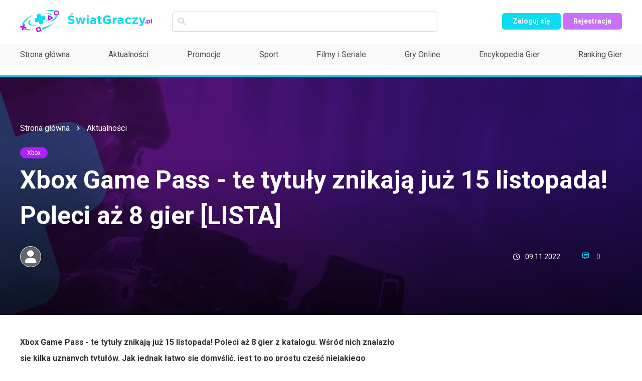

--- FILE ---
content_type: text/html; charset=UTF-8
request_url: https://swiatgraczy.pl/aktualnosci/1087f2/xbox-game-pass-te-tytuly-znikaja-juz-15-listopada-poleci-az-8-gier
body_size: 8299
content:
<!doctype html>
<html lang="pl" class="no-js">
    <head>
		<meta charset="utf-8">
		<meta name="robots" content="noarchive, index, follow, noodp, noydir">  
		<meta http-equiv="X-UA-Compatible" content="IE=edge,chrome=1">
		<meta name="viewport" content="width=device-width, initial-scale=1">
		<link rel="stylesheet" href="/assets/fonts/style.css">
		<link rel="stylesheet" href="/dist/app.min.css?ts=1769462211">
		
		<link rel="apple-touch-icon" sizes="180x180" href="/assets/img/logo/apple-touch-icon.png">
		<link rel="icon" type="image/png" sizes="32x32" href="/assets/img/logo/favicon-32x32.png">
		<link rel="icon" type="image/png" sizes="16x16" href="/assets/img/logo/favicon-16x16.png">
		<link rel="icon" href="/assets/img/logo/favicon.ico">
		<link rel="manifest" href="/manifest.json">
        <meta name="theme-color" content="#ffffff">
        <script src="https://analytics.ahrefs.com/analytics.js" data-key="YeUAeYccqROytvPANv1SZA" async></script>
        <script async src="https://pagead2.googlesyndication.com/pagead/js/adsbygoogle.js?client=ca-pub-9647955107467002" crossorigin="anonymous"></script>
		
		<script async src="https://www.googletagmanager.com/gtag/js?id=UA-152868549-1"></script>
		<script>
			window.dataLayer = window.dataLayer || [];
			function gtag(){dataLayer.push(arguments);}
			gtag('js', new Date());	
			gtag('config', 'UA-152868549-1');
			gtag('config', 'AW-1009648160');
		</script>  

		<title>Xbox Game Pass - te tytuły znikają już 15 listopada! Poleci aż 8 gier [LISTA] - ŚwiatGraczy.pl</title>		<meta name="description" content="Xbox Game Pass - te tytuły znikają już 15 listopada! Poleci aż 8 gier z katalogu. Wśr&amp;oacute;d nich znalazło się kilka uznanych tytuł&amp;oacute;w. Jak jednak łatwo się domyślić, jest to po pr..." >		
<meta property="og:type" content="article" />
<meta property="og:url" content="https://swiatgraczy.pl/aktualnosci/1087f2/xbox-game-pass-te-tytuly-znikaja-juz-15-listopada-poleci-az-8-gier" />
<meta property="og:description" content="Xbox Game Pass - te tytuły znikają już 15 listopada! Poleci aż 8 gier z katalogu. Wśr&oacute;d nich znalazło się kilka uznanych tytuł&oacute;w. Jak jednak łatwo się domyślić, jest to po pr..." />
<meta property="og:title" content="Xbox Game Pass - te tytuły znikają już 15 listopada! Poleci aż 8 gier [LISTA]" />
<meta property="og:image" content="https://static.swiatgraczy.pl/images/news/thumbs/ee4777e67c5e2da0a2acd10eec170bcfc5a45c93_800x450.jpg" />
<meta property="og:image:type" content="image/jpeg" />
<meta property="og:image:secure_url" content="https://static.swiatgraczy.pl/images/news/thumbs/ee4777e67c5e2da0a2acd10eec170bcfc5a45c93_800x450.jpg" />
<meta property="og:image:width" content="800" />
<meta property="og:image:height" content="450" />
<link rel="canonical" href="https://swiatgraczy.pl/aktualnosci/1087f2/xbox-game-pass-te-tytuly-znikaja-juz-15-listopada-poleci-az-8-gier">		
		<meta name="msvalidate.01" content="4F9E546AE41E3E67D36DD566739592C2" />
    </head>
<body>
    <div id="fb-root"></div>
    <script>(function(d, s, id) {
    var js, fjs = d.getElementsByTagName(s)[0];
    if (d.getElementById(id)) return;
    js = d.createElement(s); js.id = id;
    js.src = "https://connect.facebook.net/en_US/sdk.js#xfbml=1&version=v3.0";
    fjs.parentNode.insertBefore(js, fjs);
    }(document, 'script', 'facebook-jssdk'));</script>
	
	<script async defer crossorigin="anonymous" src="https://connect.facebook.net/pl_PL/sdk.js#xfbml=1&autoLogAppEvents=1&version=v9.0&appId=393441962079293" nonce="qFhu1QIN"></script>

		<header id="page-header" >
		<div class="header-row-1">
			<div class="container">
				<div class="row-main">
					<a href="/" class="logo">
						<img src="/assets/img/logo.svg" alt="ŚwiatGraczy.pl">
					</a>
					<div class="search-engine">
						<form method="get" action="/szukaj">
    						<div class="icon-box">
    							<i class="icon icon-loupe"></i>
    						</div>
    						<input type="text" class="text" name="query" value="">
						</form>
					</div>
				</div>
				<div class="row-side">
										<div id="mobile-nav">
						<img src="/assets/img/svg/nav.svg" alt="">
					</div>
					<div class="dropdown">
						                    	<a href="/zaloguj" class="btn btn-xs">Zaloguj się</a>
                    	<a href="/rejestracja" class="btn btn-xs btn--violet">Rejestracja</a>
                    						</div>
				</div>
			</div>
		</div>
		<div class="header-row-2">
			<div class="container">
				<nav class="main-nav">
					<ul class="menu">
						<li><a href="/">Strona główna</a></li>
						<li><a href="/aktualnosci">Aktualności</a></li>
						<li><a href="/aktualnosci/kategoria/promocje">Promocje</a></li>
						<li><a href="/sport">Sport</a></li>
						<li><a href="/filmy-seriale">Filmy i Seriale</a></li>
						<li><a href="/gry-online">Gry Online</a></li>
						<li><a href="/gry">Encykopedia Gier</a></li>
						<li><a href="/ranking">Ranking Gier</a></li>
											</ul>
				</nav>
				<div class="mobile-nav-buttons">
											<a href="/zaloguj" title="Zaloguj się" class="btn">Zaloguj się</a>
						<a href="/rejestracja" title="Rejestracja" class="btn btn--violet">Rejestracja</a>
									</div>
			</div>
		</div>
	</header>
	

<div class="hero-banner-wrapper">
	<img class="img-bg" src="/assets/img/backgrounds/bg-hero-2.png" alt="">
	<div class="hero-banner">
		<div class="container">
			<ul class="breadcrumbs">
				<li><a href="/" title="Strona główna">Strona główna</a></li>
				<li><a href="/aktualnosci" title="Aktualności">Aktualności</a></li>
			</ul>
			<div class="item">
				<div class="inner">
					<div class="tags">
						    					<a href="/aktualnosci/kategoria/xbox" class="tag" title="Xbox">Xbox</a>
    					    				
    										</div>
					<div class="name"><h1 class="name">Xbox Game Pass - te tytuły znikają już 15 listopada! Poleci aż 8 gier [LISTA]</h1></div>
					<div class="note">
						<p></p>
					</div>
					<div class="actions">
						<div class="author">
							<div class="img-box">
								<img src="http://static.swiatgraczy.pl/img/avatar_default_50x50.jpg" alt="Redaktor  " style="width:100%;height:100%;object-fit: cover">
							</div>
							<a href="/ludzie/bartekZ" class="name" title="Przejdź do profilu  "> </a>
						</div>
						<div class="part">
							<div class="item">
								<i class="icon icon-clock"></i> <span class="txt txt-no-wrap" title="2022-11-09 15:25:00">09.11.2022</span>
							</div>
							<div class="item item--blue">
								<a href="/aktualnosci/1087f2/xbox-game-pass-te-tytuly-znikaja-juz-15-listopada-poleci-az-8-gier#comments" title="Przejdź do komentarzy"><i class="icon icon-comment"></i> <span class="txt">0</span></a>
							</div>
													</div>
					</div>
				</div>
			</div>
		</div>
	</div>
</div>

<div class="page-content banner-section">
	<div class="container">
				<div class="sticky-socials">
			<div class="sticky-fly">
    			<div class="txt">Udostępnij</div>
    			<div class="icons">
    				<a href="https://www.facebook.com/dialog/share?app_id=393441962079293&display=popup&href=https%3A%2F%2Fswiatgraczy.pl%2Faktualnosci%2F1087f2%2Fxbox-game-pass-te-tytuly-znikaja-juz-15-listopada-poleci-az-8-gier" target="_blank" class="item"> <i class="icon icon-fb2"></i></a> 
    				<a href="https://twitter.com/intent/tweet?text=Xbox+Game+Pass+-+te+tytu%C5%82y+znikaj%C4%85+ju%C5%BC+15+listopada%21+Poleci+a%C5%BC+8+gier+%5BLISTA%5D&url=https%3A%2F%2Fswiatgraczy.pl%2Faktualnosci%2F1087f2%2Fxbox-game-pass-te-tytuly-znikaja-juz-15-listopada-poleci-az-8-gier" target="_blank" class="item"> <i class="icon icon-twitter"></i> </a> 
    				 
    				<a href="https://www.wykop.pl/dodaj/link/?url=https://swiatgraczy.pl/aktualnosci/1087f2/xbox-game-pass-te-tytuly-znikaja-juz-15-listopada-poleci-az-8-gier&title=Xbox Game Pass - te tytuły znikają już 15 listopada! Poleci aż 8 gier [LISTA]" target="_blank" class="item"> <i class="icon icon-wykop"></i> </a>
    			</div>
			</div>
		</div>
		<div class="row">
			<div class="col-12 col-lg-9">
				<div class="right-col-padding article">
					<div class="editable">
											
						<style>
						.editable img {
						    width: 100% !important;
						}
						.editable h3 {  
                            font-weight: 500;
                            font-size: 26px;
                            padding: 24px 0;
						}
						.editable .twitter-tweet {
						    width: auto;
						    margin: 0 auto;
						}
						.editable blockquote.tiktok-embed,
						.editable blockquote.twitter-tweet {
							width: 100%;
							margin: 1em 0;
							padding: 0;
							box-shadow: none;
							color: inherit;
							font-size: inherit;
							line-height: inherit;
						}

						.editable blockquote.tiktok-embed {
							max-width: 100% !important;
							min-width: 0 !important;
						}
						</style>
					
													<p><strong>Xbox Game Pass - te tytuły znikają już 15 listopada! Poleci aż 8 gier z katalogu. Wśr&oacute;d nich znalazło się kilka uznanych tytuł&oacute;w. Jak jednak łatwo się domyślić, jest to po prostu część niejakiego przetasowania. W zamian już niebawem Xbox Game Pass wzbogacą inne ciekawe gry. </strong></p>
<p><strong><img src="https://static.swiatgraczy.pl/images/news/o/484feb0efe2e4126b05718d108613b9f224bb3d6.jpg" alt="" width="850" height="463" /></strong></p>
<h3><strong>Xbox Game Pass - te tytuły znikają już 15 listopada! Poleci aż 8 gier z katalogu [LISTA]</strong></h3>
<p>W listopadzie tego roku oferta Xbox Game Pass uszczupli się o 8 tytuł&oacute;w. Już teraz z obiegu wypadł Football Manager 2022 (PC/Xbox Edition), jednak uspokajamy - jego miejsce zajęła nowa wersja piłkarskiego menedżera - Football Manager 2023. Natomiast 15 listopada z usługi wypadną następujące gry:</p>
<ul>
<li><strong>Art of Rally</strong></li>
<li><strong>Fae Tactics</strong></li>
<li><strong>Next Space Rebels</strong></li>
<li><strong>One Step from Eden</strong></li>
<li><strong>Subnautica</strong></li>
<li><strong>Supralandd</strong></li>
</ul>
<p>&nbsp;</p>												
													<p style="margin-top: 70px; margin-bottom: 0;"> <em>źródło: zdjęcia: YouTube (zrzut ekranu)</em></p>
												
						
											</div>
				</div>

				<div class="news-footer">
					<div class="news-footer__row1">
						<div class="author">
							<div class="img-box">
								<img src="http://static.swiatgraczy.pl/img/avatar_default_50x50.jpg" alt="Redaktor  ">
							</div>
							<a href="/ludzie/bartekZ" title="Przejdź do profilu  " class="name"> </a>
						</div>
						<div class="time">
							<i class="icon icon-clock"></i> <span class="txt" title="2022-11-09 15:25:00">09.11.2022</span>
						</div>
					</div>
					<div class="news-footer__row2">
						<div class="tags-warpper">
							<div class="label-box">Tagi:</div>
							<div class="tags">
									
							</div>
						</div>
						
						<div class="socials socials--horizontal">
							<div class="header">Udostępnij</div>
							<div class="socials__content">
								<a href="https://www.facebook.com/dialog/share?app_id=393441962079293&display=popup&href=https%3A%2F%2Fswiatgraczy.pl%2Faktualnosci%2F1087f2%2Fxbox-game-pass-te-tytuly-znikaja-juz-15-listopada-poleci-az-8-gier" target="_blank" class="item"><img src="/assets/img/svg/fb.svg" alt=""></a> 
								<a href="https://twitter.com/intent/tweet?text=Xbox+Game+Pass+-+te+tytu%C5%82y+znikaj%C4%85+ju%C5%BC+15+listopada%21+Poleci+a%C5%BC+8+gier+%5BLISTA%5D&url=https%3A%2F%2Fswiatgraczy.pl%2Faktualnosci%2F1087f2%2Fxbox-game-pass-te-tytuly-znikaja-juz-15-listopada-poleci-az-8-gier" target="_blank" class="item"><img src="/assets/img/svg/twitter.svg" alt=""></a>
																<a href="https://www.wykop.pl/dodaj/link/?url=https://swiatgraczy.pl/aktualnosci/1087f2/xbox-game-pass-te-tytuly-znikaja-juz-15-listopada-poleci-az-8-gier&title=Xbox Game Pass - te tytuły znikają już 15 listopada! Poleci aż 8 gier [LISTA]" target="_blank" class="item"><img src="/assets/img/svg/wykop.svg" alt=""></a>
							</div>
						</div>
					</div>
				</div>


				<div class="section-header">
					<h2 class="header">Przeczytaj także</h2>
										<a href="/aktualnosci/kategoria/xbox" class="btn-small"></a>
									</div>

				<div class="row">
					<div class="col-12 col-md-8">
													<div class="game game--horizontal">
    							<div class="game__inner">
    								<div class="game__head-box">
    									<div class="game__img-box">
    										<img src="https://static.swiatgraczy.pl/images/news/thumbs/b9b032ab357428986b8df35817903790dce9dfa3_251x162.jpg" alt="">
    									</div>
    									<div class="game__details-box">
    										<div class="game__tag-box tags">
    											    												<a href="/aktualnosci/kategoria/xbox" class="tag" title="Xbox">Xbox</a>
    											    										
    										</div>
    									</div>
    								</div>
    								<div class="game__desc-box">
    									<div class="game__desc">
    										<a href="/aktualnosci/4780eb/the-elder-scrolls-6-fani-na-hopium-po-teaserze-microsoftu" title="Fani The Elder Scrolls w euforii: Microsoft drażni się z "grami kończącymi się na 6" przed Xbox Direct" class="game--horizontal--title"><h2>Fani The Elder Scrolls w euforii: Microsoft drażni się z "grami kończącymi się na 6" przed Xbox Direct</h2></a>
    										<p class="game__desc--oneline">Microsoft nieoczekiwanie podgrzał atmosferę wokół nadchodzącego Xbox Direct, wspominając o "du...</p>
    									</div>
    									<div class="game__desc-footer">
    										<div class="game__desc-time">
    											<i class="icon icon-clock"></i> 
    											<span class="txt" title="2026-01-09 18:18:01">09.01.2026</span>
    										</div>
    										<div class="game__comments">
    											<i class="icon icon-comment"></i>
    											<span class="txt">0</span>
    										</div>
    									</div>
    								</div>
    							</div>
    						</div>
													<div class="game game--horizontal">
    							<div class="game__inner">
    								<div class="game__head-box">
    									<div class="game__img-box">
    										<img src="https://static.swiatgraczy.pl/images/news/thumbs/4133a4e6ffa714d33f3777a7b1046cfff4a002d4_251x162.jpg" alt="">
    									</div>
    									<div class="game__details-box">
    										<div class="game__tag-box tags">
    											    												<a href="/aktualnosci/kategoria/xbox" class="tag" title="Xbox">Xbox</a>
    											    										
    										</div>
    									</div>
    								</div>
    								<div class="game__desc-box">
    									<div class="game__desc">
    										<a href="/aktualnosci/471778/xbox-developer-direct-2026-fable-forza-horizon-6-i-wiecej" title="Xbox Developer Direct 2026: Premiera gameplayu z Fable i Forza Horizon 6 już za dwa tygodnie" class="game--horizontal--title"><h2>Xbox Developer Direct 2026: Premiera gameplayu z Fable i Forza Horizon 6 już za dwa tygodnie</h2></a>
    										<p class="game__desc--oneline">Microsoft rusza z przytupem w 2026 rok. Już 22 stycznia odbędzie się czwarta edycja Xbox Develope...</p>
    									</div>
    									<div class="game__desc-footer">
    										<div class="game__desc-time">
    											<i class="icon icon-clock"></i> 
    											<span class="txt" title="2026-01-08 17:15:01">08.01.2026</span>
    										</div>
    										<div class="game__comments">
    											<i class="icon icon-comment"></i>
    											<span class="txt">0</span>
    										</div>
    									</div>
    								</div>
    							</div>
    						</div>
											</div>
					<div class="col-12 col-md-4">
												<div class="game-desc">
							<a href="/aktualnosci/4721cb/xbox-developer-direct-2026-fable-i-forza-horizon-6-w-akcji" title="Xbox Developer Direct 2026: Gameplay z Fable i Forza Horizon 6 już 22 stycznia" class="game--horizontal--title"><h2>Xbox Developer Direct 2026: Gameplay z Fable i Forza Horizon 6 już 22 stycznia</h2></a>
							<div class="game-desc__footer">
								<div class="game-desc__time">
									<i class="icon icon-clock"></i>
									<span class="txt" title="2026-01-08 17:15:01">08.01.2026</span>
								</div>
								<div class="game-desc__comments">
									<i class="icon icon-comment"></i>
									<span class="txt">0</span>
								</div>
							</div>
						</div>
												<div class="game-desc">
							<a href="/aktualnosci/47139d/fallout-pip-boy-xbox-controller-na-amazonie-limitowana-edycja" title="Limitowany Kontroler Xbox w Stylu Fallout Pip-Boy Dostępny na Amazonie" class="game--horizontal--title"><h2>Limitowany Kontroler Xbox w Stylu Fallout Pip-Boy Dostępny na Amazonie</h2></a>
							<div class="game-desc__footer">
								<div class="game-desc__time">
									<i class="icon icon-clock"></i>
									<span class="txt" title="2026-01-08 16:27:01">08.01.2026</span>
								</div>
								<div class="game-desc__comments">
									<i class="icon icon-comment"></i>
									<span class="txt">0</span>
								</div>
							</div>
						</div>
												<div class="game-desc">
							<a href="/aktualnosci/45834a/xbox-na-tv-hisense-nowa-opcja-grania-bez-konsoli" title="Xbox na telewizorach Hisense - graj bez konsoli już wkrótce" class="game--horizontal--title"><h2>Xbox na telewizorach Hisense - graj bez konsoli już wkrótce</h2></a>
							<div class="game-desc__footer">
								<div class="game-desc__time">
									<i class="icon icon-clock"></i>
									<span class="txt" title="2026-01-06 00:30:01">06.01.2026</span>
								</div>
								<div class="game-desc__comments">
									<i class="icon icon-comment"></i>
									<span class="txt">0</span>
								</div>
							</div>
						</div>
											</div>
				</div>

				<div class="comments" id="comments">
					<h2>Komentarze</h2>

										
					<div class="add-comment" id="add-comment-input">
												<div class="img-box">
															<img src="http://static.swiatgraczy.pl/img/avatar_default_50x50.jpg" alt="avatar - anonim" title="anonim">
													</div>
						<div class="form-box">
							<input type="text" placeholder="Napisz komentarz..." name="add-comment-content" data-id="1087f2" data-module="news" class="add-comment-content">
							<button type="button" class="btn add-new-comment">Dodaj</button>
						</div>
					</div>
				</div>
			</div>
			<div class="col-12 col-lg-3">
				<div style="position: -webkit-sticky;position: sticky;top: 20px;margin-bottom: 900px;">
    				<div style="margin-bottom: 20px">
    					<div class="fb-page" data-href="https://www.facebook.com/swiatgraczypl" data-tabs="timeline" data-width="283" data-height="130" data-small-header="false" data-adapt-container-width="true" data-hide-cover="false" data-show-facepile="true"><blockquote cite="https://www.facebook.com/swiatgraczypl" class="fb-xfbml-parse-ignore"><a href="https://www.facebook.com/swiatgraczypl">Światgraczy.pl</a></blockquote></div>
    				</div>
    				
    				<div class="section-header">
    					<h2 class="header">Najpopularniejsze</h2>
    				</div>
    				    				<div class="game2">
    					<div class="game2__img-box">
    						<img src="https://static.swiatgraczy.pl/images/news/thumbs/0bb4878c2d47fc8b8c30b9fc292eacbce17fceab_278x165.jpg" alt="">
    					</div>
    					<div class="game2__content-box">
    						<div class="game2__content-box-main">
    							<div class="game2__row">
    								<div class="tags">
    									                            				<a href="/aktualnosci/kategoria/gry" class="tag" title="Gry">Gry</a> 
                            			    								</div>
    							</div>
    							<a href="/aktualnosci/3949d3/lego-batman-legacy-of-the-dark-knight-premiera-29-maja-2026" title="LEGO Batman: Legacy of the Dark Knight nadlatuje w maju 2026 - nowy trailer i szczegóły"><h3 class="game2__name">LEGO Batman: Legacy of the Dark Knight nadlatuje w maju 2026 - nowy trailer i szczegóły</h3></a>
    						</div>
    						    					</div>
    				</div>
    				    				<div class="game2">
    					<div class="game2__img-box">
    						<img src="https://static.swiatgraczy.pl/images/news/thumbs/050ddc22fdb5c11f5ff15f2bbbace75aae609928_278x165.jpg" alt="">
    					</div>
    					<div class="game2__content-box">
    						<div class="game2__content-box-main">
    							<div class="game2__row">
    								<div class="tags">
    									                            				<a href="/aktualnosci/kategoria/gry" class="tag" title="Gry">Gry</a> 
                            			    								</div>
    							</div>
    							<a href="/aktualnosci/567ce/premiera-biomutant-coraz-blizej-a-do-graczy-docieraja-kolejne-informacje-wiadomo-ze-gra-nie-bedzie-krotka" title="Premiera Biomutant coraz bliżej, a do graczy docierają kolejne informacje! Wiadomo, że gra nie będzie krótka!"><h3 class="game2__name">Premiera Biomutant coraz bliżej, a do graczy docierają kolejne informacje! Wiadomo, że gra nie będzie krótka!</h3></a>
    						</div>
    						    					</div>
    				</div>
    				    				<div class="game2">
    					<div class="game2__img-box">
    						<img src="https://static.swiatgraczy.pl/images/news/thumbs/cb2d0b38ed160fc5bd7107b1f816d98a72572434_278x165.jpg" alt="">
    					</div>
    					<div class="game2__content-box">
    						<div class="game2__content-box-main">
    							<div class="game2__row">
    								<div class="tags">
    									    								</div>
    							</div>
    							<a href="/aktualnosci/220313/riot-games-prezentuje-zwiastun-2-sezonu-arcane-oraz-nowa-zawartosc-do-wszystkich-gier" title="Riot Games prezentuje zwiastun 2. sezonu Arcane oraz nową zawartość do wszystkich gier!"><h3 class="game2__name">Riot Games prezentuje zwiastun 2. sezonu Arcane oraz nową zawartość do wszystkich gier!</h3></a>
    						</div>
    						    					</div>
    				</div>
    				    				<div class="game2">
    					<div class="game2__img-box">
    						<img src="https://static.swiatgraczy.pl/images/news/thumbs/f7c532646abee673b9da4112ed43d03ccc5fc3da_278x165.jpg" alt="">
    					</div>
    					<div class="game2__content-box">
    						<div class="game2__content-box-main">
    							<div class="game2__row">
    								<div class="tags">
    									    								</div>
    							</div>
    							<a href="/aktualnosci/1408bf/premiery-sierpien-2023" title="Premiery gier - sierpień 2023!"><h3 class="game2__name">Premiery gier - sierpień 2023!</h3></a>
    						</div>
    						    					</div>
    				</div>
    				    				<div class="game2">
    					<div class="game2__img-box">
    						<img src="https://static.swiatgraczy.pl/images/news/thumbs/105c431f9b893be9f9e1b663563a22f04dbde9b6_278x165.jpg" alt="">
    					</div>
    					<div class="game2__content-box">
    						<div class="game2__content-box-main">
    							<div class="game2__row">
    								<div class="tags">
    									                            				<a href="/aktualnosci/kategoria/wiadomosci" class="tag" title="Wiadomości">Wiadomości</a> 
                            			    								</div>
    							</div>
    							<a href="/aktualnosci/435790/co-gralismy-w-tym-tygodniu-hantlowe-rzuty-i-gamingowe-hity" title="Co graliśmy w tym tygodniu: Rzuty hantlami z zamkniętymi oczami i inne gamingowe przygody"><h3 class="game2__name">Co graliśmy w tym tygodniu: Rzuty hantlami z zamkniętymi oczami i inne gamingowe przygody</h3></a>
    						</div>
    						    					</div>
    				</div>
    				    				<div class="game2">
    					<div class="game2__img-box">
    						<img src="https://static.swiatgraczy.pl/images/news/thumbs/872b16f56a7a35cf3005f992d9f2d489ad014b67_278x165.jpg" alt="">
    					</div>
    					<div class="game2__content-box">
    						<div class="game2__content-box-main">
    							<div class="game2__row">
    								<div class="tags">
    									                            				<a href="/aktualnosci/kategoria/wiadomosci" class="tag" title="Wiadomości">Wiadomości</a> 
                            			    								</div>
    							</div>
    							<a href="/aktualnosci/9675e/zapowiedz-hack-mod-2-0-do-original-war" title="Zapowiedź Hack Mod 2.0 do Original War!"><h3 class="game2__name">Zapowiedź Hack Mod 2.0 do Original War!</h3></a>
    						</div>
    						    					</div>
    				</div>
    				    				
    				    				
    				    				
    								</div>
			</div>
		</div>
	</div>
</div>

<script type="application/ld+json">
{
   "@context":"http://schema.org/",
   "@type":"NewsArticle",
   "mainEntityOfPage":{
      "@type":"WebPage",
      "@id":"/aktualnosci/1087f2/xbox-game-pass-te-tytuly-znikaja-juz-15-listopada-poleci-az-8-gier"
   },
   "url":"/aktualnosci/1087f2/xbox-game-pass-te-tytuly-znikaja-juz-15-listopada-poleci-az-8-gier",
   "headline":"Xbox Game Pass - te tytuły znikają już 15 listopada! Poleci aż 8 gier",
   "datePublished":"2022-11-09T15:25:00+01:00",
   "dateModified":"2022-11-09T17:10:42+01:00",
   "image":[
      {  
        "@type":"ImageObject",
        "url":"https://static.swiatgraczy.pl/images/news/thumbs/ee4777e67c5e2da0a2acd10eec170bcfc5a45c93_400x225.jpg",
        "width":400,
        "height":225
      },
      {  
        "@type":"ImageObject",
        "url":"https://static.swiatgraczy.pl/images/news/thumbs/ee4777e67c5e2da0a2acd10eec170bcfc5a45c93_800x450.jpg",
        "width":800,
        "height":450
      }
   ],
   "articleSection":"Wiadomości",
   "description":"Xbox Game Pass - te tytuły znikają już 15 listopada! Poleci aż 8 gier z katalogu. Wśr&oacute;d nich znalazło się kilka uznanych tytuł&oacute;w. Jak jednak łatwo się domyślić, jest to po pr...",
   "author": {
      "@type": "Person",
      "name": " " 
   },
   "publisher": {
      "@type": "Organization",
      "name": "ŚwiatGraczy.pl"
   }
}
</script>
	<footer id="page-footer">
		<div class="container">
			<div class="inner">
				<div class="logo-footer">
					<img src="/assets/img/logo.svg" alt="ŚwiatGraczy.pl">
				</div>
				<nav class="footer-nav">
					<div class="row">
						<div class="col-12 col-md-4">
							<ul>
								<li><a href="/aktualnosci" title="Aktualności ze świata gier">Aktualności</a></li>
								<li><a href="/gry" title="Encyklopedia gier">Encyklopedia gier</a></li>
								<li><a href="/ranking" title="Ranking gier">Ranking</a></li>
								<li><a href="/tagi/118869/ps-plus" title="PlayStation Plus">PS Plus</a></li>
								<li><a href="/tagi/4316c/xbox-game-pass" title="Xbox Game Pass">Xbox Game Pass</a></li>
							</ul>
						</div>
						<div class="col-12 col-md-4">
							<ul>
								<li><a href="/kontakt">Kontakt</a></li>
								<li><a href="/kontakt">Redakcja</a></li>		
								<li><a href="/regulamin">Regulamin</a></li>
                    			<li><a href="/polityka-prywatnosci">Polityka prywatności</a></li>
                    			<li><a href="/kontakt">Reklama</a></li>	
							</ul>
						</div>
						<div class="col-12 col-md-4">
							<ul>
								<li>
									<div class="accordion">Gry na PC</div>
									<ul class="submenu panel">
										<li><a href="/gry/pc" title="Gry na PC">Gry PC</a></li>
                    					<li><a href="/gry/www" title="Gry WWW">Gry WWW</a></li>
									</ul>
								</li>
								<li>
									<div class="accordion">Gry na Playstation</div>
									<ul class="submenu panel">
										<li><a href="/gry/ps5" title="Gry na Playstation 5">Gry PlayStation 5</a></li>
                                		<li><a href="/gry/ps4" title="Gry na PlayStation 4">Gry PlayStation 4</a></li>
                                		<li><a href="/gry/ps3" title="Gry na PlayStation 3">Gry PlayStation 3</a></li>
                                		<li><a href="/gry/ps2" title="Gry na PlayStation 2">Gry PlayStation 2</a></li>
                                		<li><a href="/gry/ps" title="Gry na PlayStation">Gry PlayStation</a></li>
                                		<li><a href="/gry/psp" title="Gry na PlayStation Portable">Gry PlayStation Portable</a></li>
                                		<li><a href="/gry/ps-vita" title="Gry na PlayStation Vita">Gry PlayStation Vita</a></li>
									</ul>
								</li>
								<li>
									<div class="accordion">Gry na Xbox</div>
									<ul class="submenu panel">
										<li><a href="/gry/xbox-series-x" title="Gry na Xbox Series X">Gry Xbox Series X</a></li>
                                		<li><a href="/gry/xbox-one" title="Gry na Xbox One">Gry Xbox One</a></li>
                                		<li><a href="/gry/xbox-360" title="Gry na Xbox 360">Gry Xbox 360</a></li>
                                		<li><a href="/gry/xbox" title="Gry na Xbox">Gry Xbox</a></li>
									</ul>
								</li>
								<li>
									<div class="accordion">Gry na Nintendo</div>
									<ul class="submenu panel">
										<li><a href="/gry/switch" title="Gry na Nintendo Switch">Gry Nintendo Switch</a></li>
                                		<li><a href="/gry/wii" title="Gry na Nintendo Wii">Gry Nintendo Wii</a></li>
                                		<li><a href="/gry/nds" title="Gry na Nintendo DS">Gry Nintendo DS</a></li>
                                		<li><a href="/gry/wii-u" title="Gry na Nintendo Wii U">Gry Nintendo Wii U</a></li>
                                		<li><a href="/gry/3ds" title="Gry na Nintendo 3DS">Gry Nintendo 3DS</a></li>
                                		<li><a href="/gry/gba" title="Gry na Nintendo Game Boy Advance">Gry Nintendo Game Boy Advance</a></li>
                                		<li><a href="/gry/gcn" title="Gry na Nintendo GameCube">Gry Nintendo GameCube</a></li>
                                		<li><a href="/gry/n64" title="Gry na Nintendo 64">Gry Nintendo 64</a></li>
									</ul>
								</li>
								<li>
									<div class="accordion">Gry Mobile</div>
									<ul class="submenu panel">
										<li><a href="/gry/android" title="Gry Android">Gry Android</a></li>
                                		<li><a href="/gry/apple" title="Gry Apple">Gry Apple</a></li>
                                		<li><a href="/gry/wp" title="Gry Windows Phone">Gry Windows Phone</a></li>
									</ul>
								</li>
								<li><a href="/gry/dreamcast" title="Gry na Dreamcast">Gry na Dreamcast</a></li>
								<li><a href="/gry-online" title="Gry Online">Gry Online</a></li>
							</ul>
						</div>
					</div>
				</nav>
				<div class="socials">
					<div class="header">Social media</div>
					<div class="socials__content">
						<a href="https://www.facebook.com/%C5%9Awiatgraczypl-112048790379667" class="item" target="_blank"><img src="/assets/img/svg/fb.svg" alt="Facebook"></a>
						<a href="https://www.instagram.com/swiatgraczypl/" class="item" target="_blank"><img src="/assets/img/svg/insta.svg" alt="Instagram"></a>
											</div>
				</div>
			</div>
			<div class="copy">Copyright © 2020-2026 SwiatGraczy.pl</div>
		</div>
	</footer>

	<script src="/dist/app.min.js?ts=20260126"></script>
</body>
</html>

--- FILE ---
content_type: text/html; charset=utf-8
request_url: https://www.google.com/recaptcha/api2/aframe
body_size: 182
content:
<!DOCTYPE HTML><html><head><meta http-equiv="content-type" content="text/html; charset=UTF-8"></head><body><script nonce="MrgxoilPSANL-fkAx797_w">/** Anti-fraud and anti-abuse applications only. See google.com/recaptcha */ try{var clients={'sodar':'https://pagead2.googlesyndication.com/pagead/sodar?'};window.addEventListener("message",function(a){try{if(a.source===window.parent){var b=JSON.parse(a.data);var c=clients[b['id']];if(c){var d=document.createElement('img');d.src=c+b['params']+'&rc='+(localStorage.getItem("rc::a")?sessionStorage.getItem("rc::b"):"");window.document.body.appendChild(d);sessionStorage.setItem("rc::e",parseInt(sessionStorage.getItem("rc::e")||0)+1);localStorage.setItem("rc::h",'1769462215888');}}}catch(b){}});window.parent.postMessage("_grecaptcha_ready", "*");}catch(b){}</script></body></html>

--- FILE ---
content_type: text/css
request_url: https://swiatgraczy.pl/assets/fonts/style.css
body_size: 3136
content:
@font-face {
  font-family: 'icomoon';
  src:  url('fonts/icomoon.eot?ktkzlw');
  src:  url('fonts/icomoon.eot?ktkzlw#iefix') format('embedded-opentype'),
    url('fonts/icomoon.ttf?ktkzlw') format('truetype'),
    url('fonts/icomoon.woff?ktkzlw') format('woff'),
    url('fonts/icomoon.svg?ktkzlw#icomoon') format('svg');
  font-weight: normal;
  font-style: normal;
  font-display: block;
}

[class^="icon-"], [class*=" icon-"] {
  /* use !important to prevent issues with browser extensions that change fonts */
  font-family: 'icomoon' !important;
  speak: never;
  font-style: normal;
  font-weight: normal;
  font-variant: normal;
  text-transform: none;
  line-height: 1;

  /* Better Font Rendering =========== */
  -webkit-font-smoothing: antialiased;
  -moz-osx-font-smoothing: grayscale;
}

.icon-clock:before {
  content: "\e906";
}
.icon-wykop:before {
  content: "\e907";
}
.icon-comment:before {
  content: "\e916";
}
.icon-star-off-png:before {
  content: "\e91d";
  color: #f8e71c;
}
.icon-star-on-png:before {
  content: "\e91e";
  color: #f8e71c;
}
.icon-star-half-png:before {
  content: "\e91f";
  color: #f8e71c;
}
.icon-play:before {
  content: "\e91c";
  color: #fff;
}
.icon-heart:before {
  content: "\e917";
  color: #878787;
}
.icon-heart-on:before {
  content: "\e917";
  color: #0cdcf2 !important;
}
.icon-plus:before {
  content: "\e918";
  color: #0cdcf2;
}
.icon-minus:before {
  content: "\e919";
  color: #b01ffc;
}
.icon-angle-bold-left:before {
  content: "\e91a";
  color: #0cdcf2;
}
.icon-angle-bold-right:before {
  content: "\e91b";
  color: #0cdcf2;
}
.icon-fb2:before {
  content: "\e914";
  color: #9b9b9b;
}
.icon-google:before {
  content: "\e915";
  color: #9b9b9b;
}
.icon-socials:before {
  content: "\e913";
  color: #fff;
}
.icon-android:before {
  content: "\e900";
  color: #d3d3d3;
}
.icon-angle-left:before {
  content: "\e901";
  color: #fff;
}
.icon-angle-right:before {
  content: "\e902";
  color: #fff;
}
.icon-apple:before {
  content: "\e903";
  color: #d3d3d3;
}
.icon-arrow-right:before {
  content: "\e904";
}
.icon-bell:before {
  content: "\e905";
  color: #d3d3d3;
}
.icon-down:before {
  content: "\e908";
  color: #878787;
}
.icon-fb:before {
  content: "\e909";
  color: #999;
}
.icon-header-mark:before {
  content: "\e90a";
  color: #0cdcf2;
}
.icon-insta:before {
  content: "\e90b";
  color: #999;
}
.icon-loupe:before {
  content: "\e90c";
  color: #d3d3d3;
}
.icon-nintendo:before {
  content: "\e90d";
  color: #d3d3d3;
}
.icon-pc:before {
  content: "\e90e";
  color: #d3d3d3;
}
.icon-playstation:before {
  content: "\e90f";
  color: #d3d3d3;
}
.icon-twitter:before {
  content: "\e910";
  color: #999;
}
.icon-xbox:before {
  content: "\e911";
  color: #d3d3d3;
}
.icon-yt:before {
  content: "\e912";
  color: #999;
}
.icon-pc-active:before {
  content: "\e90e";
  color: #00bcf2;
}
.icon-pc-active:before {
  content: "\e90e";
  color: #00bcf2;
}
.icon-playstation-active:before {
	content: "\e90f";
	color: #0057FF;
}
.icon-nintendo-active:before {
	content: "\e90d";
	color: #FF4D4D;
}
.icon-xbox-active:before {
	content: "\e911";
	color: #7ED321;
}


--- FILE ---
content_type: image/svg+xml
request_url: https://swiatgraczy.pl/assets/img/svg/fb.svg
body_size: 397
content:
<svg id="icons8-facebook_new_filled" xmlns="http://www.w3.org/2000/svg" width="22" height="22" viewBox="0 0 22 22">
  <path id="Path" d="M11,0A11.054,11.054,0,0,0,9.356,21.976V13.987H6.635V11.081H9.356V9.147c0-3.2,1.552-4.608,4.2-4.608a15.213,15.213,0,0,1,2.256.138V7.214H14.005c-1.124,0-1.516,1.071-1.516,2.278v1.589h3.294l-.447,2.906H12.489V22A11.054,11.054,0,0,0,11,0Z" fill="#999"/>
</svg>


--- FILE ---
content_type: image/svg+xml
request_url: https://swiatgraczy.pl/assets/img/svg/insta.svg
body_size: 1506
content:
<svg xmlns="http://www.w3.org/2000/svg" width="21" height="21" viewBox="0 0 21 21">
  <path id="ic-instagram" d="M11.62,21H9.381c-.968,0-2.094-.005-3.214-.069a6.206,6.206,0,0,1-4.4-1.695,6.2,6.2,0,0,1-1.695-4.4C0,13.565,0,12.281,0,11.04q0-.27,0-.539t0-.539C0,8.72,0,7.436.069,6.167a6.206,6.206,0,0,1,1.695-4.4A6.206,6.206,0,0,1,6.167.069C7.3.005,8.441,0,9.425,0h2.151c.984,0,2.128.005,3.258.069a6.2,6.2,0,0,1,4.4,1.695,6.206,6.206,0,0,1,1.695,4.4C21,7.429,21,8.705,21,9.94v.022q0,.269,0,.539t0,.539v.022c0,1.234,0,2.511-.069,3.773a6.2,6.2,0,0,1-1.695,4.4,6.2,6.2,0,0,1-4.4,1.695C13.714,20.994,12.588,21,11.62,21ZM10.5,19.112c.215,0,.469,0,.737.005.328,0,.7.007,1.087.007a14.96,14.96,0,0,0,4.369-.436,3.582,3.582,0,0,0,2-2c.471-1.188.446-3.756.429-5.456,0-.268-.005-.522-.005-.737s0-.469.005-.737c.017-1.7.042-4.269-.429-5.456a3.58,3.58,0,0,0-2-2,14.961,14.961,0,0,0-4.369-.436c-.387,0-.759,0-1.087.007-.27,0-.523.005-.737.005s-.467,0-.735-.005c-.33,0-.7-.007-1.089-.007a14.954,14.954,0,0,0-4.368.436A3.38,3.38,0,0,0,3.1,3.1a3.38,3.38,0,0,0-.793,1.2c-.471,1.187-.446,3.756-.429,5.456,0,.27.005.523.005.737s0,.467-.005.735c-.017,1.7-.042,4.27.429,5.458a3.58,3.58,0,0,0,2,2,14.954,14.954,0,0,0,4.368.436c.387,0,.759,0,1.087-.007C10.032,19.115,10.285,19.112,10.5,19.112Zm0-3.226a5.379,5.379,0,1,1,3.81-1.575A5.353,5.353,0,0,1,10.5,15.886ZM10.5,7A3.5,3.5,0,1,0,14,10.5,3.5,3.5,0,0,0,10.5,7Zm5.6-.848A1.258,1.258,0,1,1,17.363,4.9,1.259,1.259,0,0,1,16.1,6.152Z" transform="translate(0 0)" fill="#999"/>
</svg>


--- FILE ---
content_type: image/svg+xml
request_url: https://swiatgraczy.pl/assets/img/svg/nav.svg
body_size: 158
content:
<svg xmlns="http://www.w3.org/2000/svg" width="20" height="14" viewBox="0 0 20 14">
  <path id="Shape" d="M0,14V12H20v2ZM0,8V6H20V8ZM0,2V0H20V2Z"/>
</svg>
